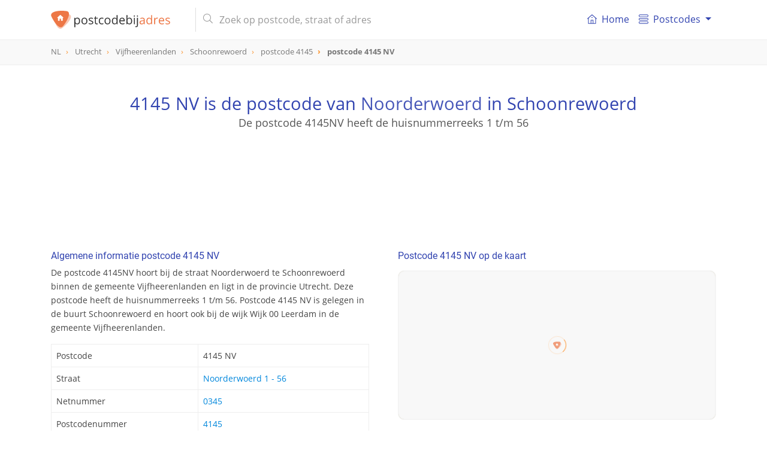

--- FILE ---
content_type: text/html; charset=UTF-8
request_url: https://postcodebijadres.nl/4145NV
body_size: 12592
content:
<!DOCTYPE html>
<html lang="nl">
    <head>
        <meta charset="utf-8">
        <meta name="viewport" content="width=device-width, initial-scale=1">
        <meta http-equiv="X-UA-Compatible" content="IE=edge">
        <title>Postcode 4145 NV in Schoonrewoerd - Postcode bij adres</title>
<meta name="description" content="Bekijk alle details van postcode 4145 NV in Schoonrewoerd. Vind de gerelateerde straat van postcode 4145NV, supermarkten in de buurt en nog veel meer.">
<meta name="keywords" content="straat, 4145 NV, 4145NV, Schoonrewoerd, Vijfheerenlanden, Utrecht, postcode, postcodes, Nederland, NL">
<meta itemprop="name" content="Postcode 4145 NV in Schoonrewoerd - Postcode bij adres">
<meta itemprop="description" content="Bekijk alle details van postcode 4145 NV in Schoonrewoerd. Vind de gerelateerde straat van postcode 4145NV, supermarkten in de buurt en nog veel meer.">
<meta itemprop="image" content="https://postcodebijadres.nl/img/core/logo.svg">
<meta name="twitter:card" content="summary">
<meta name="twitter:title" content="Postcode 4145 NV in Schoonrewoerd - Postcode bij adres">
<meta name="twitter:description" content="Bekijk alle details van postcode 4145 NV in Schoonrewoerd. Vind de gerelateerde straat van postcode 4145NV, supermarkten in de buurt en nog veel meer.">
<meta name="twitter:creator" content="@postcodebyaddress">
<meta name="twitter:image" content="https://postcodebijadres.nl/img/core/logo.svg">
<meta property="og:title" content="Postcode 4145 NV in Schoonrewoerd - Postcode bij adres" />
<meta property="og:type" content="article" />
<meta property="og:url" content="https://postcodebijadres.nl/4145NV" />
<meta property="og:image" content="https://postcodebijadres.nl/img/core/logo.svg" />
<meta property="og:description" content="Bekijk alle details van postcode 4145 NV in Schoonrewoerd. Vind de gerelateerde straat van postcode 4145NV, supermarkten in de buurt en nog veel meer." />
<meta property="og:site_name" content="Postcodebyaddress" />
<link rel="canonical" href="https://postcodebijadres.nl/4145NV"/>
        <meta name="csrf-token" content="XaOblmOy4r5gUEBgbnSPl25Zx5DuUWah6eEsn2ER">
        <meta name="google-site-verification" content="wHP1jIQowFbrs6JyY1WUWUaDN4ddO_6osXcVCO4EqQ8" >

        <link rel="apple-touch-icon" sizes="180x180" href="/apple-touch-icon.png">
        <link rel="icon" type="image/png" sizes="32x32" href="/favicon-32x32.png">
        <link rel="icon" type="image/png" sizes="16x16" href="/favicon-16x16.png">
        <link rel="manifest" href="/site.webmanifest">
        <link rel="mask-icon" href="/safari-pinned-tab.svg" color="#5bbad5">
        <meta name="msapplication-TileColor" content="#da532c">
        <meta name="theme-color" content="#ffffff">

        <link href=" /css/app.css?id=3b91df8ae07f13b9de19 " rel="stylesheet" type="text/css">


        <script type="application/ld+json">
            {
              "@context": "http://schema.org",
              "@type": "WebSite",
              "url": "/",
              "potentialAction": {
                "@type": "SearchAction",
                "target": "/zoeken?s={query}",
                "query-input": "required name=query"
              }
            }
        </script>
                <script async src="//pagead2.googlesyndication.com/pagead/js/adsbygoogle.js"></script>
        <script>
            (adsbygoogle = window.adsbygoogle || []).push({
                google_ad_client: "ca-pub-1830653998115366",
                enable_page_level_ads: false
            });
        </script>
            </head>

    <body role="document" itemscope itemtype="http://schema.org/WebPage" class="preload" >

        <nav id="main-navbar" class="navbar navbar-expand-md navbar-top navbar-light fixed-top">
    <div class="container ">

        <button class="navbar-toggler" id="navbarSupportedButton" type="button" data-toggle="collapse" data-target="#navbarSupportedContent" aria-controls="navbarSupportedContent" aria-expanded="false" aria-label="Toggle navigation">
            <span class="navbar-toggler-icon"></span>
        </button>

        <a class="navbar-brand" href="/">
            <img id="main-navbar-logo" src="/img/core/logo.svg" class="d-inline-block align-top" alt="Postcodebijadres.nl">
                        <span id="nav-page-title"> <img src="/img/core/logo_icon.svg" alt="Postcodebijadres.nl">postcode <span class="orange">4145 NV</span></span>
                    </a>

        <button class="navbar-toggler " id="navbarSearchButton" type="button" data-toggle="collapse" data-target="#navbarSearchContent" aria-controls="navbarSearchContent" aria-expanded="false" aria-label="Toggle navigation">
            <svg xmlns="http://www.w3.org/2000/svg" viewBox="0 0 56.966 56.966"><path d="M55.146 51.887L41.588 37.786A22.926 22.926 0 0 0 46.984 23c0-12.682-10.318-23-23-23s-23 10.318-23 23 10.318 23 23 23c4.761 0 9.298-1.436 13.177-4.162l13.661 14.208c.571.593 1.339.92 2.162.92.779 0 1.518-.297 2.079-.837a3.004 3.004 0 0 0 .083-4.242zM23.984 6c9.374 0 17 7.626 17 17s-7.626 17-17 17-17-7.626-17-17 7.626-17 17-17z"/></svg>
        </button>

        <div class="collapse navbar-collapse my-md-auto d-md-inline w-100" id="navbarSearchContent">
            <form id="navbar-search-form" class="mr-md-4 ml-md-3 my-auto d-inline w-100"  action="/zoeken" method="get">
                <div class="input-group">
                    <div class="input-group-prepend">
                       <span class="input-group-text d-none d-md-inline-block"><i class="fal fa-search"></i></span>
                        <span class="input-group-text d-md-none justify-content-center" id="mobile-search-back"><i class="far fa-arrow-left"></i></span>
                    </div>
                    <input id="navbar-search" name="s" value="" class="form-control" type="search" placeholder="Zoek op postcode, straat of adres" autocomplete="off">
                    <span class="input-group-append d-md-none">
                       <button type="submit" class="btn btn-navbar-search text-center"><i class="fal fa-search"></i></button>
                    </span>
                </div>
                <div class="search-results-container">
                    <div class="search-results closed"></div>
                </div>
            </form>
        </div>
        <div class="collapse navbar-collapse" id="navbarSupportedContent">
            <div id="menutItems">
                <ul class="navbar-nav d-md-none d-lg-flex">
                <li class="nav-item ">
                    <a class="nav-link" href="/">
                        <div class="icon baseline mr-1 d-none d-md-inline-flex">
                        <svg xmlns="http://www.w3.org/2000/svg" width="365" height="365" viewBox="0 0 365 365" class="d-inline-block">
                            <path d="M360.74 155.711l-170-149a12.502 12.502 0 0 0-16.48 0l-170 149c-5.191 4.55-5.711 12.448-1.161 17.641 4.55 5.19 12.449 5.711 17.64 1.16l13.163-11.536V348.89c0 6.903 5.596 12.5 12.5 12.5H318.597c6.904 0 12.5-5.597 12.5-12.5V162.977l13.163 11.537a12.463 12.463 0 0 0 8.234 3.1c3.476 0 6.934-1.441 9.405-4.261 4.553-5.194 4.033-13.091-1.159-17.642zM153.635 336.39V233.418h57.729v102.973l-57.729-.001zm152.464-195.229V336.39h-69.732V220.918c0-6.903-5.598-12.5-12.5-12.5h-82.73c-6.903 0-12.5 5.597-12.5 12.5v115.473H58.903v-195.23c0-.032-.004-.062-.004-.093L182.5 32.733l123.603 108.334c.001.033-.004.062-.004.094z"/><path d="M154.5 120.738c0 6.904 5.596 12.5 12.5 12.5h31c6.903 0 12.5-5.596 12.5-12.5s-5.597-12.5-12.5-12.5h-31c-6.903 0-12.5 5.596-12.5 12.5z"/></svg>
                        </div>
                        <i class="fal fa-home-lg-alt nav-icon d-md-none"></i>

                        Home</a>
                </li>
                <li class="nav-item dropdown">
                    <a class="nav-link dropdown-toggle" href="#" id="navbarDropdownMenuLink" data-toggle="dropdown" aria-haspopup="true" aria-expanded="false">
                      <div class="icon baseline mr-1">
                          <svg xmlns="http://www.w3.org/2000/svg" width="66" height="66" viewBox="0 0 66 66"><path d="M57.5 18h-49C3.813 18 0 14.187 0 9.5S3.813 1 8.5 1h49C62.188 1 66 4.813 66 9.5S62.188 18 57.5 18zM8.5 5C6.019 5 4 7.019 4 9.5S6.019 14 8.5 14h49c2.48 0 4.5-2.019 4.5-4.5S59.98 5 57.5 5h-49zM57.5 65h-49C3.813 65 0 61.188 0 56.5S3.813 48 8.5 48h49c4.688 0 8.5 3.812 8.5 8.5S62.188 65 57.5 65zm-49-13C6.019 52 4 54.02 4 56.5S6.019 61 8.5 61h49c2.48 0 4.5-2.02 4.5-4.5S59.98 52 57.5 52h-49zM57.5 42h-49C3.813 42 0 38.188 0 33.5 0 28.813 3.813 25 8.5 25h49c4.688 0 8.5 3.813 8.5 8.5 0 4.688-3.812 8.5-8.5 8.5zm-49-13A4.505 4.505 0 0 0 4 33.5C4 35.98 6.019 38 8.5 38h49c2.48 0 4.5-2.02 4.5-4.5 0-2.481-2.02-4.5-4.5-4.5h-49z"/></svg>
                      </div>
                       Postcodes
                    </a>
                    <div class="dropdown-menu" aria-labelledby="navbarDropdownMenuLink">
                        <a class="dropdown-item" href="/postcodes-nederland"><i class="fal fa-map-marker-plus nav-icon d-md-none"></i> Postcodes Nederland</a>
                        <a class="dropdown-item" href="/gemeentes"><i class="fal fa-globe nav-icon d-md-none"></i> Gemeentes overzicht</a>
                        <a class="dropdown-item" href="/netnummers"><i class="fal fa-phone-square nav-icon d-md-none"></i> Netnummers Nederland</a>
                        <a class="dropdown-item" href="/veelgestelde-vragen"><i class="fal fa-question-circle nav-icon d-md-none"></i> Veel gestelde vragen</a>
                    </div>
                </li>
            </ul>
            </div>
        </div>
    </div>
</nav>
        <div id="breadcrumbs" role="navigation">
    <div class="container">
        <ol class="breadcrumb" itemscope itemtype="http://schema.org/BreadcrumbList">
                    <li class="breadcrumb-item   " itemprop="itemListElement" itemscope itemtype="http://schema.org/ListItem">
                <a href="/postcodes-nederland"  itemtype="http://schema.org/Thing" itemprop="item" >
                    <span itemprop="name">NL</span>
                </a>
                <meta itemprop="position" content="1" />
            </li>
                    <li class="breadcrumb-item   d-none d-md-inline-block" itemprop="itemListElement" itemscope itemtype="http://schema.org/ListItem">
                <a href="/provincie/utrecht"  itemtype="http://schema.org/Thing" itemprop="item" >
                    <span itemprop="name">Utrecht</span>
                </a>
                <meta itemprop="position" content="2" />
            </li>
                    <li class="breadcrumb-item   d-none d-md-inline-block" itemprop="itemListElement" itemscope itemtype="http://schema.org/ListItem">
                <a href="/gemeente/vijfheerenlanden"  itemtype="http://schema.org/Thing" itemprop="item" >
                    <span itemprop="name">Vijfheerenlanden</span>
                </a>
                <meta itemprop="position" content="3" />
            </li>
                    <li class="breadcrumb-item   " itemprop="itemListElement" itemscope itemtype="http://schema.org/ListItem">
                <a href="/schoonrewoerd"  itemtype="http://schema.org/Thing" itemprop="item" >
                    <span itemprop="name">Schoonrewoerd</span>
                </a>
                <meta itemprop="position" content="4" />
            </li>
                    <li class="breadcrumb-item   d-none d-md-inline-block" itemprop="itemListElement" itemscope itemtype="http://schema.org/ListItem">
                <a href="/4145"  itemtype="http://schema.org/Thing" itemprop="item" >
                    <span itemprop="name">postcode 4145</span>
                </a>
                <meta itemprop="position" content="5" />
            </li>
                    <li class="breadcrumb-item active  " itemprop="itemListElement" itemscope itemtype="http://schema.org/ListItem">
                <a href="/4145NV"  itemtype="http://schema.org/Thing" itemprop="item" >
                    <span itemprop="name">postcode 4145 NV</span>
                </a>
                <meta itemprop="position" content="6" />
            </li>
                </ol>
    </div>
</div>

        
<header id="info-page-header" class="container text-center" role="banner" itemscope itemtype="http://schema.org/WPHeader">

         <h1>4145 NV is de postcode van <a href="/noorderwoerd+schoonrewoerd">Noorderwoerd</a> in Schoonrewoerd</h1>
      <h2>De postcode 4145NV heeft de huisnummerreeks 1 t/m 56</h2>
   

   <div class="pba-adv pba-atf mt-5">
    <ins class="adsbygoogle"
         style="display:inline-block"
         data-ad-client="ca-pub-1830653998115366"
         data-ad-slot="6480136828"
         data-ad-format="horizontal"
                  data-page-url="https://postcodebijadres.nl/schoonrewoerd"
                  data-full-width-responsive="true"></ins>
    <script>
        (adsbygoogle = window.adsbygoogle || []).push({});
    </script>
</div>
</header>
<script type="application/ld+json">
{
  "@context": "http://schema.org",
  "@type": "Place",
  "geo": {
    "@type": "GeoCoordinates",
    "latitude": "51.920898544355",
    "longitude": "5.1207569061484"
  },
 "address": {
    "@type": "PostalAddress",
    "addressLocality": "Schoonrewoerd",
    "addressRegion": "Utrecht",
    "addressCountry" : "Nederland",
    "postalCode": "4145 NV"
  },
  "name": "4145 NV"
}
</script>
<main class="container mt-md-4">
   <div class="row">
      <div class="col-md-6 pr-md-4">
         <section class="info-block">
            <h2>Algemene informatie postcode 4145 NV</h2>
            <p>De postcode 4145NV hoort bij de straat Noorderwoerd te Schoonrewoerd binnen de  
                     gemeente Vijfheerenlanden en ligt in de provincie Utrecht. Deze postcode heeft de 
                     huisnummerreeks 1 t/m 56. Postcode 4145 NV is gelegen in de buurt Schoonrewoerd en hoort ook bij de wijk Wijk 00 Leerdam in de gemeente Vijfheerenlanden.</p>
            <table class="table table-bordered mt-3">
               <tbody>
               <tr>
                  <th>Postcode</th>
                  <td>4145 NV</td>
               </tr>
                                 <tr>
                     <th>Straat</th>
                     <td>

                                                    <a href="/schoonrewoerd/noorderwoerd/1-56">Noorderwoerd 1 - 56 </a>
                             <br/>
                        
                     </td>
                  </tr>
                                             <tr>
                  <th>Netnummer</th>
                  <td><a href="/netnummer/0345">0345</a></td>
               </tr>
                                             <tr>
                  <th>Postcodenummer</th>
                  <td><a href="/4145">4145</a></td>
               </tr>
                                             <tr>
                  <th>Buurt</th>
                  <td><a href="/gemeente/vijfheerenlanden/buurt/schoonrewoerd">Schoonrewoerd</a></td>
               </tr>
                                             <tr>
                  <th>Wijk</th>
                  <td><a href="/gemeente/vijfheerenlanden/wijk/wijk-00-leerdam">Wijk 00 Leerdam</a></td>
               </tr>
                              <tr>
                  <th>Plaats</th>
                  <td><a href="/schoonrewoerd">Schoonrewoerd</a></td>
               </tr>
               <tr>
                  <th>Gemeente</th>
                  <td><a href="/gemeente/vijfheerenlanden">Vijfheerenlanden</a></td>
               </tr>
               <tr>
                  <th>Provincie</th>
                  <td><a href="/provincie/utrecht">Utrecht</a></td>
               </tr>
               </tbody>
            </table>
         </section>

         <div class="pba-adv pba-btf pba-btf-middle">
    <ins class="adsbygoogle"
         style="display:block"
         data-ad-client="ca-pub-1830653998115366"
         data-ad-slot="6991180827"
         data-ad-format="auto"
                  data-page-url="https://postcodebijadres.nl/schoonrewoerd"
                  data-full-width-responsive="true"></ins>
    <script>
        (adsbygoogle = window.adsbygoogle || []).push({});
    </script>
</div>


         
                     <section class="info-block">
               <h2>Straten in de buurt van postcode 4145NV</h2>
               <div class="info-block__body">
                                       <a href="/anthoniuswerf+schoonrewoerd" class="badge badge-primary">Anthoniuswerf</a>
                                       <a href="/kerkeland+schoonrewoerd" class="badge badge-primary">Kerkeland</a>
                                       <a href="/masada+schoonrewoerd" class="badge badge-primary">Masada</a>
                                       <a href="/eiberhof+schoonrewoerd" class="badge badge-primary">Eiberhof</a>
                                       <a href="/de-bongerd+schoonrewoerd" class="badge badge-primary">De Bongerd</a>
                                       <a href="/het-hazenblok+schoonrewoerd" class="badge badge-primary">Het Hazenblok</a>
                                       <a href="/mel-westenburgstraat+schoonrewoerd" class="badge badge-primary">M.E.L. Westenburgstraat</a>
                                       <a href="/wilgenlaan+schoonrewoerd" class="badge badge-primary">Wilgenlaan</a>
                                       <a href="/dorpsstraat+schoonrewoerd" class="badge badge-primary">Dorpsstraat</a>
                                       <a href="/akkerhof+schoonrewoerd" class="badge badge-primary">Akkerhof</a>
                                 </div>
            </section>
            <hr/>
         

                     <section class="info-block">
               <h2><i class="fal fa-chart-pie d-none d-md-inline-block"></i> Demografische gegevens van postcode 4145NV</h2>
               <p>
                  Postcode 4145 NV ligt in de wijk Wijk 00 Leerdam. Deze wijk telt in totaal 21.030 inwoners waarvan er 49.1% man en 50.8% vrouw zijn. De leeftijden zijn als volgt verdeeld: 17% is tussen 0 en 14 jaar, 12% is tussen 15 en 24 jaar,
                      24% is tussen 25 en 44 jaar, 27% is tussen 45 en 64 jaar en 20% is 65 jaar of ouder. 44% is gehuwed en 44% is ongehuwd. Er zijn in totaal 8.650 huishoudens. Deze bestaan uit 31% eenpersoonshuishoudens, 
                      30% tweepersoonshuishoudens en 39% huishoudens met één of meer kinderen. Gemiddeld bestaat een 
                      huishouden uit 2.4 personen.
               </p>
               <small class="d-block mt-1">Bron: <a href="https://cbs.nl" target="_blank">CBS</a> </small>
            </section>
            <hr/>
         
                     <section class="info-block">
               <h2>Postcodes in de buurt van postcode 4145 NV</h2>
               <div class="info-block__body">
                                       <a href="/4145ZG" class="badge badge-primary">4145 ZG</a>
                                       <a href="/4145NW" class="badge badge-primary">4145 NW</a>
                                       <a href="/4145NE" class="badge badge-primary">4145 NE</a>
                                       <a href="/4145ND" class="badge badge-primary">4145 ND</a>
                                       <a href="/4145NT" class="badge badge-primary">4145 NT</a>
                                       <a href="/4145NA" class="badge badge-primary">4145 NA</a>
                                       <a href="/4145NC" class="badge badge-primary">4145 NC</a>
                                       <a href="/4145NB" class="badge badge-primary">4145 NB</a>
                                       <a href="/4145KD" class="badge badge-primary">4145 KD</a>
                                       <a href="/4145NL" class="badge badge-primary">4145 NL</a>
                                       <a href="/4145KB" class="badge badge-primary">4145 KB</a>
                                       <a href="/4145KC" class="badge badge-primary">4145 KC</a>
                                       <a href="/4145KE" class="badge badge-primary">4145 KE</a>
                                       <a href="/4145KA" class="badge badge-primary">4145 KA</a>
                                       <a href="/4145KJ" class="badge badge-primary">4145 KJ</a>
                                       <a href="/4145KH" class="badge badge-primary">4145 KH</a>
                                       <a href="/4145LA" class="badge badge-primary">4145 LA</a>
                                       <a href="/4145KK" class="badge badge-primary">4145 KK</a>
                                       <a href="/4145KK" class="badge badge-primary">4145 KK</a>
                                       <a href="/4145LB" class="badge badge-primary">4145 LB</a>
                                 </div>
            </section>
            <hr/>
         
         <section class="info-block">
        <h2><i class="far fa-school d-none d-md-inline-block"></i> Scholen in de buurt van postcode 4145 NV</h2>
        <p>
            Scholen en kinderopvang in de buurt van postcode 4145 NV.
                            Protestants Christelijke Basisschool Noach is de dichtsbijzijnde basisschool bij postcode 4145 NV. Deze basisschool ligt op een afstand van
                0.4 km.
            
        </p>
        <nav class="mt-3">
            <div class="nav nav-tabs" id="nav-tab" role="tablist">
                                <a class="nav-item nav-link  " id="nav-kinderopvang-tab" data-toggle="tab" href="#nav-kinderopvang" role="tab" aria-controls="nav-kinderopvang" aria-selected="true">
                    kinderopvang</a>
                                                <a class="nav-item nav-link active" id="nav-basis-tab" data-toggle="tab" href="#nav-basis" role="tab" aria-controls="nav-basis" aria-selected="false">
                    basis<span class="d-none d-md-inline-block">onderwijs</span> </a>
                                                <a class="nav-item nav-link " id="nav-voortgezet-tab" data-toggle="tab" href="#nav-voortgezet" role="tab" aria-controls="nav-voortgezet" aria-selected="false">
                   voortgezet</a>
                                                    <a class="nav-item nav-link " id="nav-speciaal-tab" data-toggle="tab" href="#nav-speciaal" role="tab" aria-controls="nav-speciaal" aria-selected="false">
                     speciaal<span class="d-none d-md-inline">onderwijs</span></a>
                            </div>
        </nav>
        <div class="tab-content" id="nav-tabContent">
                        <div class="tab-pane  " id="nav-kinderopvang" role="tabpanel" aria-labelledby="nav-kinderopvang-tab">
                <table class="table table-bordered ">
                    <thead>
                    <tr>
                        <th>Naam</th>
                        <th class="table-col-distance">Afstand</th>
                    </tr>
                    </thead>
                    <tbody>
                                            <tr>
                            <td>
                                <strong>De Klimaap</strong><small class="d-none d-md-inline">, Noorderwoerd 2, Schoonrewoerd</small>
                            </td>
                            <td>97 m</td>
                        </tr>
                                            <tr>
                            <td>
                                <strong>Rivierenkind</strong><small class="d-none d-md-inline">, Diefdijk 27A, Leerdam</small>
                            </td>
                            <td>1.5 km</td>
                        </tr>
                                            <tr>
                            <td>
                                <strong>Peuterspeelzaal de Zijderupsjes</strong><small class="d-none d-md-inline">, Schoolstraat 3, Zijderveld</small>
                            </td>
                            <td>3.4 km</td>
                        </tr>
                                            <tr>
                            <td>
                                <strong>Juultje</strong><small class="d-none d-md-inline">, Koningin Emmalaan 45, Leerdam</small>
                            </td>
                            <td>3.7 km</td>
                        </tr>
                                            <tr>
                            <td>
                                <strong>BSO Hofkanjers</strong><small class="d-none d-md-inline">, Koningin Emmalaan 45, Leerdam</small>
                            </td>
                            <td>3.7 km</td>
                        </tr>
                                        </tbody>
                </table>
                <div class="mt-2 d-none d-md-block">
                    <small><a href="#" class="color-primary gotomap" data-type="schools" data-sub-type="nursery"><i class="fas fa-map-marker-alt"></i> Bekijk kinderopvang op de kaart</a></small>
                </div>
            </div>
                                    <div class="tab-pane active" id="nav-basis" role="tabpanel" aria-labelledby="nav-basis-tab">
                <table class="table table-bordered ">
                    <thead>
                    <tr>
                        <th>Naam</th>
                        <th class="table-col-distance">Afstand</th>
                    </tr>
                    </thead>
                    <tbody>
                                            <tr>
                            <td>
                                    <strong>Protestants Christelijke Basisschool Noach</strong><small class="d-none d-md-inline">, Kerkweg 3-A, Schoonrewoerd</small>
                            </td>
                            <td>0.4 km</td>
                        </tr>
                                            <tr>
                            <td>
                                    <strong>Heredium</strong><small class="d-none d-md-inline">, Schoolstraat 3, Zijderveld</small>
                            </td>
                            <td>3.4 km</td>
                        </tr>
                                            <tr>
                            <td>
                                    <strong>Christelijke Basisschool Juliana</strong><small class="d-none d-md-inline">, Koningin Emmalaan 45, Leerdam</small>
                            </td>
                            <td>3.7 km</td>
                        </tr>
                                            <tr>
                            <td>
                                    <strong>Basisschool Hobbitstee</strong><small class="d-none d-md-inline">, Prinses Irenelaan 2-A, Leerdam</small>
                            </td>
                            <td>3.9 km</td>
                        </tr>
                                            <tr>
                            <td>
                                    <strong>Basisschool Floris Radewijnsz</strong><small class="d-none d-md-inline">, Drossaardslaan 64, Leerdam</small>
                            </td>
                            <td>4.1 km</td>
                        </tr>
                                        </tbody>
                </table>
                <div class="mt-2 d-none d-md-block">
                    <small><a href="#" class="color-primary gotomap" data-type="schools" data-sub-type="primary"><i class="fas fa-map-marker-alt"></i> Bekijk basisscholen op de kaart</a></small>
                </div>
            </div>
                                    <div class="tab-pane  " id="nav-voortgezet" role="tabpanel" aria-labelledby="nav-voortgezet-tab">
                <table class="table table-bordered ">
                    <thead>
                    <tr>
                        <th>Naam</th>
                        <th class="table-col-distance">Afstand</th>
                    </tr>
                    </thead>
                    <tbody>
                                            <tr>
                            <td>
                                <strong>Heerenlanden College</strong><small class="d-none d-md-inline">, Eksterlaan 48, Leerdam</small>
                            </td>
                            <td>3.8 km</td>
                        </tr>
                                            <tr>
                            <td>
                                <strong>Heerenlanden College</strong><small class="d-none d-md-inline">, Joost de Jongestraat 45, Leerdam</small>
                            </td>
                            <td>5.3 km</td>
                        </tr>
                                            <tr>
                            <td>
                                <strong>Oosterlicht College Pc Sgm V Ath Havo Mavo Vbo</strong><small class="d-none d-md-inline">, Uithoflaan 1, Vianen</small>
                            </td>
                            <td>8.7 km</td>
                        </tr>
                                            <tr>
                            <td>
                                <strong>Anna van Ryn College Openbare Scholengemeenschap voor Ath Havo Mavo Vbo Lwoo</strong><small class="d-none d-md-inline">, Acaciastraat 37, Nieuwegein</small>
                            </td>
                            <td>10.5 km</td>
                        </tr>
                                            <tr>
                            <td>
                                <strong>Anna Van Ryn College Opbare Scholengemeenschap voor Ath Havo Mavo Vbo</strong><small class="d-none d-md-inline">, Albatros 1, Nieuwegein</small>
                            </td>
                            <td>12.1 km</td>
                        </tr>
                                        </tbody>
                </table>
                <div class="mt-2 d-none d-md-block">
                    <small><a href="#" class="color-primary gotomap" data-type="schools" data-sub-type="secondary"><i class="fas fa-map-marker-alt"></i> Bekijk middelbare scholen op de kaart</a></small>
                </div>
            </div>
                                            <div class="tab-pane  " id="nav-speciaal" role="tabpanel" aria-labelledby="nav-speciaal-tab">
                        <table class="table table-bordered ">
                            <thead>
                            <tr>
                                <th>Naam</th>
                                <th class="table-col-distance">Afstand</th>
                            </tr>
                            </thead>
                            <tbody>
                                                            <tr>
                                    <td>
                                        <strong>Chr School voor Speciaal Basisonderwijs De Brug</strong><small class="d-none d-md-inline">, Zwanengat 3, Vianen</small>
                                    </td>
                                    <td>8.5 km</td>
                                </tr>
                                                            <tr>
                                    <td>
                                        <strong>School voor Speciaal Basisonderwijs De Wissel</strong><small class="d-none d-md-inline">, Galerijmuur 51, Houten</small>
                                    </td>
                                    <td>11.6 km</td>
                                </tr>
                                                            <tr>
                                    <td>
                                        <strong>School voor Speciaal Basisonderwijs De Wenteltrap</strong><small class="d-none d-md-inline">, Baden Powellweg 3, IJsselstein</small>
                                    </td>
                                    <td>13.3 km</td>
                                </tr>
                                                            <tr>
                                    <td>
                                        <strong>School voor Speciaal Basisonderwijs Koningin Juliana</strong><small class="d-none d-md-inline">, Oranje Nassaulaan 41, Culemborg</small>
                                    </td>
                                    <td>13.7 km</td>
                                </tr>
                                                            <tr>
                                    <td>
                                        <strong>Berg en Boschschool</strong><small class="d-none d-md-inline">, Handboog 4, Houten</small>
                                    </td>
                                    <td>13.8 km</td>
                                </tr>
                                                        </tbody>
                        </table>
                        <div class="mt-2 d-none d-md-block">
                            <small><a href="#" class="color-primary gotomap" data-type="schools" data-sub-type="special"><i class="fas fa-map-marker-alt"></i> Bekijk speciaalonderwijs op de kaart</a></small>
                        </div>
                    </div>
                        </div>
    </section>


      </div>

      <div class="col-md-6 pl-md-4">
                     <section class="info-block ">
            <h2>Postcode 4145 NV op de kaart</h2>
            <div id="map-container" class="mt-3">
               <div id="map-overlay">
                  <div class="spinner"></div>
               </div>
               <div id="map" data-mobile-visible="true" data-zoom="15" data-lon="5.1207569061484" data-lat="51.920898544355" data-show-marker="1" data-type="polygon" data-geometry="{&quot;type&quot;: &quot;Polygon&quot;, &quot;coordinates&quot;: [[[5.12214930012309, 51.9202198561622], [5.12083763998205, 51.9202347058499], [5.1194212442717, 51.9212570071093], [5.11935952067832, 51.9215081581807], [5.11955782500817, 51.9216180643512], [5.12096826746451, 51.9214704799774], [5.12222755695743, 51.9206169245257], [5.12214930012309, 51.9202198561622]]]}"></div>
            </div>
         </section>
            <section class="info-block">
               <h2><i class="far fa-compass d-none d-md-inline-block"></i> Geografische (GPS) informatie postcode 4145 NV</h2>
               <p>Breedte- en lengtegraad van postcode 4145NV in Schoonrewoerd</p>
               <table class="table table-bordered mt-3">
                  <tbody>
                  <tr>
                     <td>Breedtegraad (N):</td><td>51.920898544355</td>
                  </tr>
                  <tr>
                     <td>Lengtegraad (E):</td><td>5.1207569061484</td>
                  </tr>
                  </tbody>
               </table>
               <div class="mt-2">
                  <small><a href="https://www.google.com/maps/search/?api=1&query=51.920898544355,5.1207569061484" class="color-primary" target="_blank">
                        <i class="far fa-map-marked"></i> Bekijk in Google Maps</a></small>
               </div>
            </section>
            <hr/>
         
         <div class="pba-adv pba-btf pba-btf-halfpage" id="pba-btf-halfpage">
    <ins class="adsbygoogle"
         style="display:block"
         data-ad-client="ca-pub-1830653998115366"
         data-ad-slot="4956044420"
         data-ad-format="auto"
                  data-page-url="https://postcodebijadres.nl/schoonrewoerd"
                  data-full-width-responsive="true"></ins>
    <script>
        (adsbygoogle = window.adsbygoogle || []).push({});
    </script>
</div>

                     <section class="info-block">
               <h2><i class="far fa-train d-none d-md-inline-block"></i> Treinstations in de buurt van postcode 4145 NV</h2>
               <p>

                                      Het dichtstbijzijnde treinstation bij postcode 4145NV is Leerdam.
                  
                  Dit treinstation ligt op een afstand van 4.2 km van postcode 4145NV.
               </p>
               <table class="table table-bordered mt-3" id="railway-stations-table">
                  <thead>
                  <tr>
                     <th>Station</th>
                     <th class="table-col-postcode">postcode</th>
                     <th class="table-col-distance">Afstand</th>
                  </tr>
                  </thead>
                  <tbody>
                                       <tr>
                        <td><img src="/img/companies/ns.svg" class="comp-logo mr-1" alt="ns"> Leerdam</td>
                        <td><a href="/4141HB">4141 HB</a></td>
                        <td>4.2 km</td>
                     </tr>
                                       <tr>
                        <td><img src="/img/companies/ns.svg" class="comp-logo mr-1" alt="ns"> Leerdam</td>
                        <td><a href="/4141HD">4141 HD</a></td>
                        <td>4.3 km</td>
                     </tr>
                                       <tr>
                        <td><img src="/img/companies/ns.svg" class="comp-logo mr-1" alt="ns"> Beesd</td>
                        <td><a href="/4153RD">4153 RD</a></td>
                        <td>8.7 km</td>
                     </tr>
                                       <tr>
                        <td><img src="/img/companies/ns.svg" class="comp-logo mr-1" alt="ns"> Culemborg</td>
                        <td><a href="/4101NX">4101 NX</a></td>
                        <td>12.1 km</td>
                     </tr>
                                       <tr>
                        <td><img src="/img/companies/ns.svg" class="comp-logo mr-1" alt="ns"> Houten Castellum</td>
                        <td><a href="/3995ZJ">3995 ZJ</a></td>
                        <td>12.5 km</td>
                     </tr>
                                    </tbody>
               </table>
               <div class="mt-2 d-none d-md-block">
                  <small><a href="#" class="color-primary gotomap" data-type="railway-stations"><i class="fas fa-map-marker-alt"></i> Bekijk treinstations op de kaart</a></small>
               </div>
            </section>
               <hr/>
         
            

                     <section class="info-block">
               <h2><i class="far fa-shopping-cart d-none d-md-inline-block"></i> Supermarkt in de buurt van postcode 4145 NV</h2>
               <p>
                                       De dichtstbijzijnde supermarkt bij postcode 4145NV is ad &amp; tineke&#039;s dagwinkel.
                  
                  Deze supermarkt ligt op een afstand van 0.5 km van postcode 4145NV.


               </p>
               <table class="table table-bordered  mt-3" id="supermarkts-table">
                  <thead>
                  <tr>
                     <th>Supermarkt</th>
                     <th class="table-col-postcode">Postcode</th>
                     <th class="table-col-distance">Afstand</th>
                  </tr>
                  </thead>
                  <tbody>
                                                   <tr>
                              <td><img src="/img/companies/default_supermarket.svg" class="comp-logo mr-1" alt="ad &amp; tineke&#039;s dagwinkel"> ad &amp; tineke&#039;s dagwinkel</td>
                              <td><a href="/4145KA">4145 KA</a></td>
                              <td>0.5 km</td>
                           </tr>
                                                   <tr>
                              <td><img src="/img/companies/default_supermarket.svg" class="comp-logo mr-1" alt="MCD"> MCD</td>
                              <td><a href="/4143ET">4143 ET</a></td>
                              <td>4.1 km</td>
                           </tr>
                                                   <tr>
                              <td><img src="/img/companies/albert_heijn.svg" class="comp-logo mr-1" alt="Albert Heijn"> Albert Heijn</td>
                              <td><a href="/4141CL">4141 CL</a></td>
                              <td>4.3 km</td>
                           </tr>
                                                   <tr>
                              <td><img src="/img/companies/albert_heijn.svg" class="comp-logo mr-1" alt="Albert Heijn"> Albert Heijn</td>
                              <td><a href="/4141CL">4141 CL</a></td>
                              <td>4.3 km</td>
                           </tr>
                                                   <tr>
                              <td><img src="/img/companies/spar.png" class="comp-logo mr-1" alt="Spar"> Spar</td>
                              <td><a href="/4147BJ">4147 BJ</a></td>
                              <td>4.7 km</td>
                           </tr>
                                          </tbody>
               </table>
               <div class="mt-2 d-none d-md-block">
                  <small><a href="#" class="color-primary gotomap" data-type="supermarkets"><i class="fas fa-map-marker-alt"></i> Bekijk supermarkten op de kaart</a></small>
               </div>
            </section>
         

      </div>

      <div class="pba-adv pba-btf pba-btf-bottom" id="pba-btf-bottom">
    <ins class="adsbygoogle"
         style="display:block"
         data-ad-client="ca-pub-1830653998115366"
         data-ad-slot="9944647226"
         data-ad-format="auto"
                  data-page-url="https://postcodebijadres.nl/schoonrewoerd"
                  data-full-width-responsive="true"></ins>
    <script>
        var refreshed2 = false;
        var margin2 = window.innerHeight + 250;
        var adAlmostVisibleScrollValue2 = document.getElementById("pba-btf-bottom").offsetTop-margin2;
        var listener2 = function() {
            if (window.scrollY >= adAlmostVisibleScrollValue2 && !refreshed2) {
                (adsbygoogle = window.adsbygoogle || []).push({});
                refreshed2 = true;
                window.removeEventListener('scroll', throttledFetch2, true);
            }
        };
        const throttledFetch2= throttle2(listener2, 250);
        window.addEventListener('scroll', throttledFetch2, true);

        function throttle2 (callback, limit) {
            var tick3 = false;
            return function () {
                if (!tick3) {
                    callback.call();
                    tick3 = true;
                    setTimeout(function () {tick3 = false;}, limit);
                }
            }
        }
    </script>
</div>
    
   </div>
</main>

   <section id="map-bottom-container" class="d-none d-md-block mt-5">
      <div class="map-loader-overlay"><div class="spinner"></div></div>
      <div id="map-menu">
    <ul>
        <li id="railway-stations-button">
            <a href="#" class="map-menu-item load-map-data" data-type="railway-stations">
                <div class="icon">
                    <svg xmlns="http://www.w3.org/2000/svg" viewBox="0 0 512 512"><path d="M336.055 40c-5.52 0-10 4.48-10 10s4.48 10 10 10 10-4.48 10-10-4.48-10-10-10zM176.055 40c-5.52 0-10 4.48-10 10s4.48 10 10 10 10-4.48 10-10-4.48-10-10-10z"/><path d="M464.038 495.085l-66.172-69.131c26.733-.958 48.189-22.991 48.189-49.954V79.27a70.196 70.196 0 0 0-15.903-44.428c-10.263-12.49-24.641-21.097-40.48-24.23A556.223 556.223 0 0 0 281.666 0h-52.83a544.369 544.369 0 0 0-106.512 10.544C89.719 17.067 66.055 45.938 66.055 79.19V376c0 27.19 21.82 49.365 48.867 49.971l-66.919 69.071A9.999 9.999 0 1 0 55.185 512h71.5a10 10 0 0 0 8.098-4.133L165.117 466h182.766l30.334 41.868a10.003 10.003 0 0 0 8.098 4.132h70.5a10 10 0 0 0 7.223-16.915zM86.055 376V79.19c0-23.753 16.903-44.375 40.19-49.035A524.486 524.486 0 0 1 228.835 20h52.83c34.873 0 69.901 3.441 104.118 10.229a50.112 50.112 0 0 1 28.912 17.306 50.141 50.141 0 0 1 11.359 31.734V376c0 16.542-13.458 30-30 30h-280c-16.541 0-29.999-13.458-29.999-30zm35.527 116H78.797l63.943-66h26.662l-47.82 66zm58.026-46l14.491-20h124.803l14.49 20H179.608zm211.81 46L343.6 426h26.625l63.175 66h-41.982z"/><path d="M396.055 80h-280c-5.522 0-10 4.478-10 10v166c0 5.522 4.478 10 10 10h280c5.522 0 10-4.478 10-10V90c0-5.522-4.478-10-10-10zm-150 166h-120V100h120v146zm140 0h-120V100h120v146zM296.055 40h-80c-5.522 0-10 4.478-10 10s4.478 10 10 10h80c5.522 0 10-4.478 10-10s-4.478-10-10-10zM366.055 296c-22.056 0-40 17.944-40 40s17.944 40 40 40 40-17.944 40-40-17.944-40-40-40zm0 60c-11.028 0-20-8.972-20-20s8.972-20 20-20 20 8.972 20 20-8.972 20-20 20zM146.055 296c-22.056 0-40 17.944-40 40s17.945 40 40 40c22.056 0 40-17.944 40-40s-17.944-40-40-40zm0 60c-11.028 0-20-8.972-20-20s8.972-20 20-20 20 8.972 20 20-8.972 20-20 20zM296.055 306h-80c-5.522 0-10 4.478-10 10s4.478 10 10 10h80c5.522 0 10-4.478 10-10s-4.477-10-10-10zM296.055 346h-80c-5.522 0-10 4.478-10 10s4.478 10 10 10h80c5.522 0 10-4.478 10-10s-4.477-10-10-10z"/></svg>
                </div>
                <span class="title">Treinstations</span>
            </a>
        </li>
        <li id="supermarkets-map-button">
            <a href="#" class="map-menu-item load-map-data" data-type="supermarkets">
                <div class="icon">
                    <svg xmlns="http://www.w3.org/2000/svg" viewBox="0 -66 512 512"><path d="M237.484 178.93a7.5 7.5 0 0 0 7.5-7.5v-13.438c0-4.144-3.355-7.5-7.5-7.5a7.5 7.5 0 0 0-7.5 7.5v13.438c0 4.14 3.36 7.5 7.5 7.5zm0 0M386.004 178.93c4.14 0 7.5-3.36 7.5-7.5v-13.438a7.5 7.5 0 1 0-15 0v13.438c0 4.14 3.36 7.5 7.5 7.5zm0 0M311.746 186.105c9.309 0 18.043-3.89 23.973-10.675a7.497 7.497 0 0 0-.711-10.582 7.5 7.5 0 0 0-10.582.71c-3.078 3.524-7.703 5.544-12.68 5.544-4.98 0-9.601-2.02-12.683-5.543a7.5 7.5 0 0 0-11.293 9.87c5.93 6.786 14.667 10.676 23.976 10.676zm0 0M243.973 333.508c0 7.101-5.758 12.86-12.86 12.86-7.101 0-12.855-5.759-12.855-12.86 0-7.098 5.754-12.856 12.855-12.856 7.102 0 12.86 5.758 12.86 12.856zm0 0M405.445 333.508c0 7.101-5.754 12.86-12.855 12.86-7.102 0-12.856-5.759-12.856-12.86 0-7.098 5.754-12.856 12.856-12.856 7.101 0 12.855 5.758 12.855 12.856zm0 0"/><path d="M483.434 48.477h-40.63a7.5 7.5 0 1 0 0 15h40.63c7.48 0 13.566 6.086 13.566 13.566s-6.086 13.566-13.566 13.566H149.539l-7.922-27.132h271.188a7.5 7.5 0 1 0 0-15h-275.57l-7.919-27.114a2.518 2.518 0 0 0-.054-.183A30.359 30.359 0 0 0 100.254 0H30.457C13.664 0 0 13.664 0 30.46c0 16.794 13.664 30.458 30.457 30.458h47.41L118.633 200.5c1.16 3.977 5.328 6.262 9.3 5.098a7.5 7.5 0 0 0 5.098-9.301l-42.34-144.98a7.5 7.5 0 0 0-7.199-5.399H30.457C21.934 45.918 15 38.984 15 30.461 15 21.934 21.934 15 30.457 15h69.797a15.412 15.412 0 0 1 14.695 10.668l9.465 32.41 56.11 192.129a7.504 7.504 0 0 0 7.199 5.398h263.332c8.523 0 15.457 6.934 15.457 15.458s-6.934 15.457-15.457 15.457h-280.09a15.41 15.41 0 0 1-14.7-10.665l-14.472-49.558a7.5 7.5 0 1 0-14.398 4.207l14.5 49.656.058.184c4.05 12.668 15.707 21.18 29.008 21.18h25.777c-7.816 8.394-12.613 19.636-12.613 31.988 0 25.906 21.078 46.984 46.988 46.984s46.989-21.078 46.989-46.984c0-12.352-4.797-23.594-12.614-31.989h92.727c-7.82 8.395-12.613 19.637-12.613 31.989 0 25.906 21.078 46.984 46.988 46.984 25.906 0 46.984-21.078 46.984-46.984 0-12.352-4.793-23.594-12.61-31.989h24.087c16.797 0 30.46-13.664 30.46-30.46 0-13.665-9.042-25.254-21.46-29.098l29.582-137.04C502.414 102.083 512 90.666 512 77.044c0-15.754-12.816-28.566-28.566-28.566zm-252.32 317.02c-17.637 0-31.989-14.349-31.989-31.985 0-17.633 14.34-31.98 31.969-31.989h.039c17.629.008 31.969 14.356 31.969 31.989 0 17.636-14.348 31.984-31.989 31.984zm161.476 0c-17.637 0-31.988-14.349-31.988-31.985 0-17.633 14.34-31.98 31.968-31.989h.04c17.628.008 31.968 14.356 31.968 31.989 0 17.636-14.351 31.984-31.988 31.984zM445 240.604H193.348L153.922 105.61H474.14zm0 0"/></svg>
                </div>
                <span class="title">Supermarkten</span>
            </a>
        </li>
        <li id="school-map-button">
            <div class="dropdown ">
            <a href="#" class="dropdown-toggle map-menu-item" id="dropdownMenuLink" data-toggle="dropdown" aria-haspopup="true" aria-expanded="false" >
                <div class="icon school-icon">
                    <svg xmlns="http://www.w3.org/2000/svg" viewBox="0 0 511 511"><path d="M503.5 476H487V267h16.5a7.501 7.501 0 0 0 6.328-11.527l-56-88a7.5 7.5 0 0 0-6.328-3.474H298.606L263 128.394V99h72.5a7.5 7.5 0 0 0 6.24-11.66L328.514 67.5l13.227-19.84A7.5 7.5 0 0 0 335.5 36H263v-8.5a7.5 7.5 0 0 0-15 0v100.894L212.394 164H63.5a7.5 7.5 0 0 0-6.328 3.474l-56 88a7.503 7.503 0 0 0-.247 7.636A7.502 7.502 0 0 0 7.5 267H24v209H7.5a7.5 7.5 0 0 0 0 15h496a7.5 7.5 0 0 0 0-15zm-60.117-297l46.455 73H386.606l-73-73h129.777zM321.486 51l-8.227 12.34a7.497 7.497 0 0 0 0 8.32L321.486 84H263V51h58.486zM67.617 179h129.776l-73 73H21.163l46.454-73zM39 267h88.498c.248 0 .496-.013.744-.038.106-.01.21-.03.315-.045.137-.02.274-.036.411-.063.122-.024.24-.058.36-.088.117-.029.235-.056.351-.09.118-.036.233-.081.349-.122.115-.041.23-.079.344-.126.109-.045.213-.098.319-.148.115-.055.232-.106.345-.167.103-.055.2-.118.3-.177.11-.065.222-.128.329-.2.112-.075.217-.158.324-.239.088-.066.179-.127.264-.198a7.23 7.23 0 0 0 .551-.499L255.5 142.106l122.696 122.695c.175.175.36.341.551.499.085.07.175.131.263.197.108.081.214.165.326.24.106.071.217.133.326.198.101.061.199.124.303.179.112.06.227.111.342.165.107.051.213.104.323.15.112.046.226.083.339.124.117.042.233.087.353.124.114.035.23.06.345.089.122.031.242.065.366.089.132.026.265.042.398.061.109.016.217.036.328.047.246.024.493.037.74.037H472v209H311V371.5c0-12.958-10.542-23.5-23.5-23.5h-64c-12.958 0-23.5 10.542-23.5 23.5V476H39V267zm257 113h-81v-8.5c0-4.687 3.813-8.5 8.5-8.5h64c4.687 0 8.5 3.813 8.5 8.5v8.5zm-81 15h33v81h-33v-81zm48 0h33v81h-33v-81z"/><path d="M255.5 323c30.603 0 55.5-24.897 55.5-55.5S286.103 212 255.5 212 200 236.897 200 267.5s24.897 55.5 55.5 55.5zm0-96c22.332 0 40.5 18.168 40.5 40.5S277.832 308 255.5 308 215 289.832 215 267.5s18.168-40.5 40.5-40.5z"/><path d="M255.5 275a7.5 7.5 0 0 0 7.5-7.5v-24a7.5 7.5 0 0 0-15 0V260h-16.5a7.5 7.5 0 0 0 0 15h24zM175.5 388h-40a7.5 7.5 0 0 0-7.5 7.5v48a7.5 7.5 0 0 0 7.5 7.5h40a7.5 7.5 0 0 0 7.5-7.5v-48a7.5 7.5 0 0 0-7.5-7.5zm-7.5 15v9h-25v-9h25zm-25 33v-9h25v9h-25zM103.5 388h-40a7.5 7.5 0 0 0-7.5 7.5v48a7.5 7.5 0 0 0 7.5 7.5h40a7.5 7.5 0 0 0 7.5-7.5v-48a7.5 7.5 0 0 0-7.5-7.5zM96 403v9H71v-9h25zm-25 33v-9h25v9H71zM173 292h-35c-5.514 0-10 4.486-10 10v53.5a7.5 7.5 0 0 0 7.5 7.5h40a7.5 7.5 0 0 0 7.5-7.5V302c0-5.514-4.486-10-10-10zm-5 15v17h-25v-17h25zm-25 41v-9h25v9h-25zM101 292H66c-5.514 0-10 4.486-10 10v53.5a7.5 7.5 0 0 0 7.5 7.5h40a7.5 7.5 0 0 0 7.5-7.5V302c0-5.514-4.486-10-10-10zm-5 15v17H71v-17h25zm-25 41v-9h25v9H71zM407.5 451h40a7.5 7.5 0 0 0 7.5-7.5v-48a7.5 7.5 0 0 0-7.5-7.5h-40a7.5 7.5 0 0 0-7.5 7.5v48a7.5 7.5 0 0 0 7.5 7.5zm7.5-15v-9h25v9h-25zm25-33v9h-25v-9h25zM335.5 451h40a7.5 7.5 0 0 0 7.5-7.5v-48a7.5 7.5 0 0 0-7.5-7.5h-40a7.5 7.5 0 0 0-7.5 7.5v48a7.5 7.5 0 0 0 7.5 7.5zm7.5-15v-9h25v9h-25zm25-33v9h-25v-9h25zM407.5 363h40a7.5 7.5 0 0 0 7.5-7.5V302c0-5.514-4.486-10-10-10h-35c-5.514 0-10 4.486-10 10v53.5a7.5 7.5 0 0 0 7.5 7.5zm7.5-15v-9h25v9h-25zm25-41v17h-25v-17h25zM335.5 363h40a7.5 7.5 0 0 0 7.5-7.5V302c0-5.514-4.486-10-10-10h-35c-5.514 0-10 4.486-10 10v53.5a7.5 7.5 0 0 0 7.5 7.5zm7.5-15v-9h25v9h-25zm25-41v17h-25v-17h25z"/></svg>
                </div>
                <span class="title">Scholen</span>
            </a>
                <div class="dropdown-menu dropdown-menu-right" aria-labelledby="dropdownMenuLink">
                    <a class="dropdown-item  load-map-data" data-type="schools" data-sub-type="nursery" href="#">Kinderopvang</a>
                    <a class="dropdown-item  load-map-data" data-type="schools" data-sub-type="primary" href="#">Basisscholen</a>
                    <a class="dropdown-item  load-map-data" data-type="schools" data-sub-type="secondary" href="#">Middelbare scholen</a>
                    <a class="dropdown-item  load-map-data" data-type="schools" data-sub-type="special" href="#">Speciaal onderwijs</a>
                </div>
            </div>
        </li>
    </ul>
</div>


       <div id="map-bottom" data-lon="5.1207569061484" data-lat="51.920898544355" data-zoom="16" data-show-marker="1" data-action="" data-url="" data-type="polygon">
      </div>
   </section>

        <footer class="" role="contentinfo" itemscope="itemscope" itemtype="https://schema.org/WPFooter">

    <div class="container pt-5" style="min-height: 300px;">
        <div class="row">
            <div class="col-md-4">
                <img src="/img/core/logo.svg"  width="220" class="d-inline-block align-top" alt="Postcodebijadres.nl">
                <p class="mt-3" >
                    Wij maken postcode- en adresseninformatie inzichtelijk voor iedereen. Via onze zoekfunctie vind je eenvoudig
                    de juiste postcode of straat bij het adres. Onze gegevens worden regelmatig geactualiseerd en dekken  heel Nederland.
                </p>
                <div class="d-none d-md-block">
                    <h2>Informatie</h2>
                    <ul>
                        <li><a href="/postcodes-nederland">Postcodes Nederland</a></li>
                        <li><a href="/veelgestelde-vragen">Veelgestelde vragen</a></li>
                        <li><a href="/contact">Contact</a></li>
                    </ul>
                                            <ul class="d-none d-md-block mt-4">
                                                            <li class=""><strong>Uitgelicht:: </strong> <a href="/8274BB">postcode 8274BB</a></li>
                                                    </ul>
                                    </div>
            </div>

            <div class="col-md-8 col-12 mt-2 mt-md-0 pl-md-5">
                <div class="row">
                    <div class="col-md-4 col-6">
                        <h2>Populaire plaatsen</h2>
                        <ul>
                            <li><a href="/amsterdam">Amsterdam</a></li>
                            <li><a href="/rotterdam">Rotterdam</a></li>
                            <li><a href="/den-haag">Den Haag</a></li>
                            <li><a href="/utrecht">Utrecht</a></li>
                            <li><a href="/eindhoven">Eindhoven</a></li>
                            <li><a href="/tilburg">Tilburg</a></li>
                            <li><a href="/groningen">Groningen</a></li>
                            <li><a href="/almere">Almere</a></li>
                            <li><a href="/breda">Breda</a></li>
                            <li><a href="/nijmegen">Nijmegen</a></li>
                            <li><a href="/enschede">Enschede</a></li>
                            <li><a href="/apeldoorn">Apeldoorn</a></li>
                        </ul>
                    </div>
                    <div class="col-md-4 col-6">
                        <h2>Provincies Nederland</h2>
                        <ul>
                            <li><a href="/provincie/drenthe">Drenthe</a></li>
                            <li><a href="/provincie/flevoland">Flevoland</a></li>
                            <li><a href="/provincie/friesland">Friesland</a></li>
                            <li><a href="/provincie/gelderland">Gelderland</a></li>
                            <li><a href="/provincie/groningen">Groningen</a></li>
                            <li><a href="/provincie/limburg">Limburg</a></li>
                            <li><a href="/provincie/noord-brabant">Noord-Brabant</a></li>
                            <li><a href="/provincie/noord-holland">Noord-Holland</a></li>
                            <li><a href="/provincie/overijssel">Overijssel</a></li>
                            <li><a href="/provincie/utrecht">Utrecht</a></li>
                            <li><a href="/provincie/zeeland">Zeeland</a></li>
                            <li><a href="/provincie/zuid-holland">Zuid-Holland</a></li>
                        </ul>
                    </div>
                    <div class="col-md-4 col-12 mt-4 mt-md-0">
                        <div class="row">
                            <div class="col-6 d-md-none ">
                                <h2>Informatie</h2>
                                <ul>
                                    <li><a href="/postcodes-nederland">Postcodes Nederland</a></li>
                                    <li><a href="/veelgestelde-vragen">Veelgestelde vragen</a></li>
                                    <li><a href="/contact">Contact</a></li>
                                </ul>
                            </div>
                            <div class="col-6 col-md-12">
                                <h2>Handige links</h2>
                                <ul>
                                    <li><a href="https://nl.wikipedia.org/wiki/Postcodes_in_Nederland" target="_blank">Wikipedia Postcodes</a></li>
                                    <li><a href="https://postcodebijadres.be" target="_blank">Postcodes België</a></li>
                                    <li><a href="https://postcodebyaddress.co.uk" target="_blank">Postcodes UK</a></li>
                                    <li><a href="https://www.postnl.nl/" target="_blank">PostNL</a></li>
                                </ul>
                            </div>
                                                        <div class="col-12 mt-3 d-md-none">
                                <ul>
                                                                    <li><strong>Uitgelicht:: </strong> <a href="/8274BB">postcode 8274BB</a></li>
                                                                </ul>
                            </div>
                                                    </div>
                    </div>
                </div>
            </div>
        </div>
    </div>
    <div id="footer-promo" class="mt-4">
        <div class="container pb-3 pb-md-2 py-2">
            <div class="row ">
                <div class="col-12 col-md-4 text-center text-md-left">
                    Altijd het juiste adres!
                </div>
                <div class="col-12 col-md-8 col-promo text-center">
                    <div class="row">
                        <div class="col text-left">
                            <i class="far fa-check-circle"></i> Betrouwbaar
                        </div>
                        <div class="col ">
                            <i class="far fa-check-circle"></i> Up-to-date
                        </div>
                        <div class="col text-right">
                            <i class="far fa-check-circle"></i> 100% dekking
                        </div>
                    </div>
                </div>
            </div>
        </div>
    </div>
    <div id="footer-legal" >
        <div class="container py-2">
            <div class="row">
                <div class="col-7">
                    ©2026 Postcodebijadres.nl
                </div>
                <div class="col text-right">
                    <a href="/disclaimer">disclaimer</a>
                    <a href="/cookies">cookies</a>
                </div>
            </div>
        </div>
    </div>
</footer>




        <link rel="stylesheet" href="/vendor/fontawesome/css/all.min.css" >
        
        <!--googleoff: all-->
    <!-- Global site tag (gtag.js) - Google Analytics -->
	<script async src="https://www.googletagmanager.com/gtag/js?id=G-L1Y0Q6EPLQ"></script>
	<script>
	  window.dataLayer = window.dataLayer || [];
	  function gtag(){dataLayer.push(arguments);}
	  gtag('js', new Date());
	  gtag('config', 'G-L1Y0Q6EPLQ');
	</script>
        <script
                src="https://code.jquery.com/jquery-3.3.1.min.js"
                integrity="sha256-FgpCb/KJQlLNfOu91ta32o/NMZxltwRo8QtmkMRdAu8="
                crossorigin="anonymous"></script>
        <script src="https://cdnjs.cloudflare.com/ajax/libs/popper.js/1.14.3/umd/popper.min.js" integrity="sha384-ZMP7rVo3mIykV+2+9J3UJ46jBk0WLaUAdn689aCwoqbBJiSnjAK/l8WvCWPIPm49" crossorigin="anonymous"></script>
        <script src="https://stackpath.bootstrapcdn.com/bootstrap/4.1.3/js/bootstrap.min.js" integrity="sha384-ChfqqxuZUCnJSK3+MXmPNIyE6ZbWh2IMqE241rYiqJxyMiZ6OW/JmZQ5stwEULTy" crossorigin="anonymous"></script>

        
        <script src="/js/app.js?id=95c37b444eb2a02a07b6"></script>

        
       
        <!--googleon: all-->
    <script defer src="https://static.cloudflareinsights.com/beacon.min.js/vcd15cbe7772f49c399c6a5babf22c1241717689176015" integrity="sha512-ZpsOmlRQV6y907TI0dKBHq9Md29nnaEIPlkf84rnaERnq6zvWvPUqr2ft8M1aS28oN72PdrCzSjY4U6VaAw1EQ==" data-cf-beacon='{"version":"2024.11.0","token":"c782ed89ddde4eadb80b5103400cd13c","r":1,"server_timing":{"name":{"cfCacheStatus":true,"cfEdge":true,"cfExtPri":true,"cfL4":true,"cfOrigin":true,"cfSpeedBrain":true},"location_startswith":null}}' crossorigin="anonymous"></script>
</body>
</html>

--- FILE ---
content_type: text/html; charset=utf-8
request_url: https://www.google.com/recaptcha/api2/aframe
body_size: 268
content:
<!DOCTYPE HTML><html><head><meta http-equiv="content-type" content="text/html; charset=UTF-8"></head><body><script nonce="Az35nZK08ywVwmPOh6butA">/** Anti-fraud and anti-abuse applications only. See google.com/recaptcha */ try{var clients={'sodar':'https://pagead2.googlesyndication.com/pagead/sodar?'};window.addEventListener("message",function(a){try{if(a.source===window.parent){var b=JSON.parse(a.data);var c=clients[b['id']];if(c){var d=document.createElement('img');d.src=c+b['params']+'&rc='+(localStorage.getItem("rc::a")?sessionStorage.getItem("rc::b"):"");window.document.body.appendChild(d);sessionStorage.setItem("rc::e",parseInt(sessionStorage.getItem("rc::e")||0)+1);localStorage.setItem("rc::h",'1769047240104');}}}catch(b){}});window.parent.postMessage("_grecaptcha_ready", "*");}catch(b){}</script></body></html>